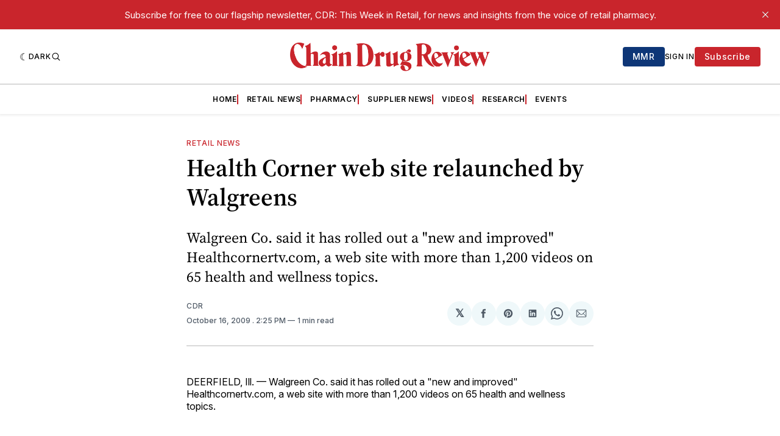

--- FILE ---
content_type: text/html; charset=utf-8
request_url: https://www.google.com/recaptcha/api2/aframe
body_size: 224
content:
<!DOCTYPE HTML><html><head><meta http-equiv="content-type" content="text/html; charset=UTF-8"></head><body><script nonce="FiO9a5OEOT-K6FMTTJkq0g">/** Anti-fraud and anti-abuse applications only. See google.com/recaptcha */ try{var clients={'sodar':'https://pagead2.googlesyndication.com/pagead/sodar?'};window.addEventListener("message",function(a){try{if(a.source===window.parent){var b=JSON.parse(a.data);var c=clients[b['id']];if(c){var d=document.createElement('img');d.src=c+b['params']+'&rc='+(localStorage.getItem("rc::a")?sessionStorage.getItem("rc::b"):"");window.document.body.appendChild(d);sessionStorage.setItem("rc::e",parseInt(sessionStorage.getItem("rc::e")||0)+1);localStorage.setItem("rc::h",'1769864879264');}}}catch(b){}});window.parent.postMessage("_grecaptcha_ready", "*");}catch(b){}</script></body></html>